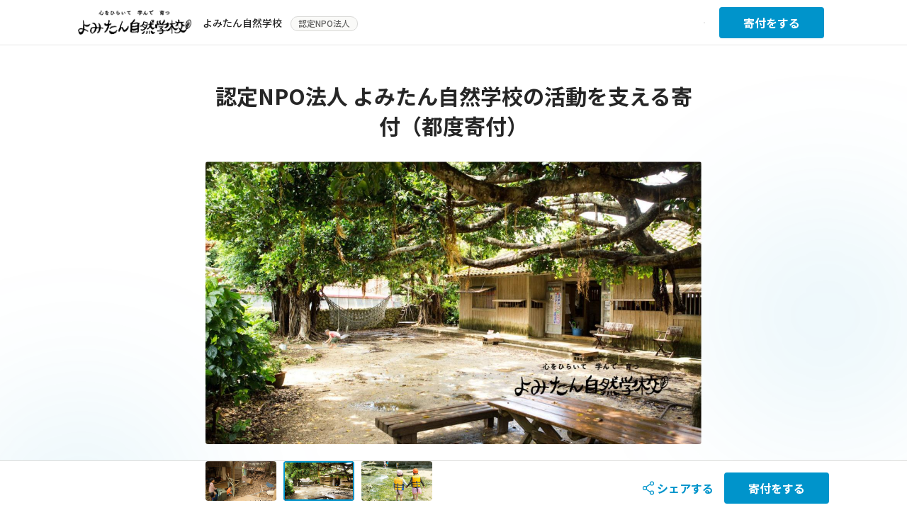

--- FILE ---
content_type: application/javascript; charset=UTF-8
request_url: https://congrant.com/_next/static/chunks/8941-415845180516b73c.js
body_size: 8458
content:
"use strict";(self.webpackChunk_N_E=self.webpackChunk_N_E||[]).push([[8941],{85018:function(e,t,n){n.d(t,{Db:function(){return l},H7:function(){return d},IX:function(){return s}});var i=n(17895),a=n(964),r=n(71234),o=n(93799),s=a.ZP.div.withConfig({displayName:"Buttonstyle__StyledBaseButton",componentId:"sc-1i75m0d-0"})(["button,a{height:44px;text-align:center;font-size:16px;font-style:normal;font-weight:700;border-radius:4px;border-width:2px;border-style:solid;display:flex;justify-content:center;align-items:center;gap:8px;align-self:stretch;position:relative;padding-top:0;padding-bottom:0;&:after{border-radius:4px;content:'';display:block;width:100%;height:100%;position:absolute;top:0;left:0;transition:all 0.3s ease;}.text{position:relative;z-index:1;}.icon{display:flex;width:24px;height:24px;justify-content:center;align-items:center;@media screen and (max-width:","){width:28px;height:28px;}}}"],r.yJ.medium),d=(0,a.ZP)(i.Z).withConfig({displayName:"Buttonstyle__StyledSecondaryButton",componentId:"sc-1i75m0d-1"})(["background:"," !important;color:"," !important;border:transparent !important;box-shadow:none;&:hover{color:"," !important;&:after{background:"," !important;}}"],r.eu,function(e){return e.color},function(e){return e.color},function(e){return(0,o.m)(e.background,.1)}),l=(0,a.ZP)(i.Z).withConfig({displayName:"Buttonstyle__StyledPrimaryButton",componentId:"sc-1i75m0d-2"})(["background:"," !important;color:"," !important;border-color:"," !important;&:hover{border-color:"," !important;color:"," !important;&:after{background:rgba(0,0,0,0.15) !important;}}"],function(e){return e.background},r.eu,function(e){return e.background},function(e){return e.background},r.eu)},18953:function(e,t,n){n(67294);var i=n(85018),a=n(85893),r=function(e){var t=e.text,n=e.icon,r=e.color,o=e.background,s=e.type,d=e.link,l=e.className,c=e.size,p=e.style;return(0,a.jsx)(i.IX,{children:(0,a.jsxs)(i.Db,{className:l,href:d,type:s,size:void 0===c?"large":c,background:o,color:r,style:p,children:[n&&(0,a.jsx)("span",{className:"icon",children:n}),t&&(0,a.jsx)("div",{className:"text",children:t})]})})};t.Z=r},11940:function(e,t,n){n(67294);var i=n(85018),a=n(85893),r=function(e){var t=e.text,n=e.icon,r=e.color,o=e.background,s=e.type,d=e.link,l=e.className,c=e.size,p=e.style;return(0,a.jsx)(i.IX,{children:(0,a.jsxs)(i.H7,{className:l,href:d,type:s,size:void 0===c?"large":c,background:o,color:r,style:p,children:[n&&(0,a.jsx)("span",{className:"icon",children:n}),t&&(0,a.jsx)("div",{className:"text",children:t})]})})};t.Z=r},9452:function(e,t,n){var i=n(11163);n(67294);var a=n(18953),r=n(98762),o=n(9306),s=n(8430),d=n(31092),l=n(71234),c=n(85893),p=function(e){var t=e.link,n=e.text,p=(e.disabled,e.error,(0,i.useRouter)()),h=(0,d.C)(function(e){return e.project}).project,m=(0,s.NU)(h).mainColor;return o.uL,(0,r.CT)(p.query),(0,c.jsx)(a.Z,{style:{minWidth:148},link:t,text:n,color:m||l.iZ,background:m||l.iZ})};t.Z=p},66252:function(e,t,n){n.d(t,{CK:function(){return c},R:function(){return h},YM:function(){return l},oA:function(){return p}});var i=n(17895),a=n(33330),r=n(96591),o=n(31543),s=n(964),d=n(71234),l=s.ZP.div.withConfig({displayName:"indexstyle__StyledFixedFooter",componentId:"sc-1xt3i5s-0"})(["height:70px;border-top:1px solid var(--Neutral-Gray,#d9d9d7);background:linear-gradient(0deg,#fff 0%,#fff 100%),linear-gradient(180deg,rgba(255,255,255,0) 0%,rgba(255,255,255,0.55) 54.5%,#fff 100%);position:fixed;bottom:0;left:0;right:0;.fixed-footer-container{max-width:1100px;margin:0 auto;width:100%;display:flex;justify-content:flex-end;align-items:center;gap:16px;flex-shrink:0;padding:16px 20px 10px 20px;@media screen and (max-width:992px){padding:10px 12px;gap:12px;.donate-button{flex-grow:1;.ant-btn{height:50px;}}.share-button{height:50px;.text{display:none;}}}}"]),c=(0,s.ZP)(r.ZP).withConfig({displayName:"indexstyle__StyledList",componentId:"sc-1xt3i5s-1"})([".title{font-size:13px;font-style:normal;font-weight:700;color:",";}.ant-list-item{border:none;}.ant-list-item-meta-description{display:flex;align-items:center;.icon{display:inline-block;margin-right:11px;}}.ant-list-item:(not:last-child){padding-bottom:8px;}.ant-list-item{padding:0;}.share-item-wrapper{width:100%;}.share-item{width:100%;padding:12px !important;text-align:left;@media screen and (max-width:992px){padding:8px 0 !important;}}"],d.Bp),p=(0,s.ZP)(o.Z).withConfig({displayName:"indexstyle__StyledModal",componentId:"sc-1xt3i5s-2"})(["max-width:calc(100vw - 32px);.ant-modal-body{padding:16px 24px 24px;}.ant-modal-title{line-height:28px;}.ant-modal-header{padding:16px 24px;border-bottom:none;}.ant-modal-close-x{display:flex;align-items:center;justify-content:center;width:60px;height:60px;}"]);(0,s.ZP)(i.Z).withConfig({displayName:"indexstyle__StyledCopyButton",componentId:"sc-1xt3i5s-3"})(["width:100%;background:",";border-color:",";"],d.pj,d.pj);var h=(0,s.ZP)(a.Z).withConfig({displayName:"indexstyle__StyledCopyInput",componentId:"sc-1xt3i5s-4"})(["overflow:hidden;color:var(--,#222);text-overflow:ellipsis;font-family:'Noto Sans JP';font-size:15px;font-style:normal;font-weight:400;line-height:24px;height:44px;"])},57118:function(e,t,n){n.d(t,{Z:function(){return u}});var i=n(38218),a=n(6659),r=n(28457),o=n(67926),s=n(97744),d=n(74353),l=n(32693),c=n(86208),p=n(964),h=n(71234),m=p.ZP.span.withConfig({displayName:"indexstyle__FooterStyle",componentId:"sc-9h3c6a-0"})([".project-client-footer{background:none;border-top:1px solid #dddddd;}.footer-logo{.ant-image{@media screen and (max-width:","){}}}& .copy-right{font-size:13px;font-weight:400;color:#666666;.external-link{font-weight:700;color:",";&:hover{text-decoration:underline;}}}"],h.yJ.medium,h.nc),x=n(85893),g=r.Z.Footer,u=function(){var e=(0,d.Z)("common").t;return(0,x.jsx)(m,{children:(0,x.jsx)(g,{className:"project-client-footer",children:(0,x.jsxs)(o.Z,{children:[(0,x.jsx)(i.Z,{className:"mb-3 flex justify-center",span:24,children:(0,x.jsxs)("div",{className:"footer-logo",children:[(0,x.jsx)(s.Z,{size:"medium",match:"smaller",children:(0,x.jsx)(a.Z,{preview:!1,height:27,src:l.Z.src})}),(0,x.jsx)(s.Z,{size:"medium",match:"larger",children:(0,x.jsx)(a.Z,{preview:!1,height:35,src:c.Z.src})})]})}),(0,x.jsx)(i.Z,{className:"flex justify-center text-center",span:24,children:(0,x.jsxs)("div",{className:"copy-right",children:[(0,x.jsx)(s.Z,{size:"medium",match:"smaller",children:(0,x.jsx)("span",{dangerouslySetInnerHTML:{__html:e("common:footer",{line_break_or_no:"<br />",congrant_link:'<a class="external-link" href="https://congrant.com/jp/" target="_blank" rel="noreferrer" >'.concat(e("common:congrant"),"</a>")})}})}),(0,x.jsx)(s.Z,{size:"medium",match:"larger",children:(0,x.jsx)("span",{dangerouslySetInnerHTML:{__html:e("common:footer",{line_break_or_no:"",congrant_link:'<a class="external-link" href="https://congrant.com/jp/" target="_blank" rel="noreferrer" >'.concat(e("common:congrant"),"</a>")})}})})]})})]})})})}},46550:function(e,t,n){n.d(t,{Z:function(){return d}}),n(67294);var i=n(67251),a=n(964),r=n(71234),o=(0,a.ZP)(i.Z).withConfig({displayName:"indexstyle__StyledCustomTag",componentId:"sc-ywbtz8-0"})(["padding:6px 10px;height:21px;display:inline-flex;align-items:center;border-radius:16px;background:",";border:1px solid ",";color:#00000099;font-weight:500;font-size:12px;line-height:14px;text-align:center;"],r.fD,r.eR),s=n(85893);function d(e){var t=e.children;return(0,s.jsx)(o,{children:t})}},29286:function(e,t,n){n.d(t,{W:function(){return o}});var i=n(964),a=n(77642),r=n(71234),o=i.ZP.div.withConfig({displayName:"indexstyle__MainLayoutStyle",componentId:"sc-1fh0t40-0"})(["height:100%;color:#222222;font-family:'Noto Sans JP',sans-serif;overflow:hidden;line-height:1.7;min-height:100vh;display:flex;flex-direction:column;padding-bottom:70px;&.thank-page{main{background:#f5f5f3;padding:16px;@media screen and (max-width:","){background:",";padding:0;}}.page-wrapper{word-break:break-word;}}&.giving100{padding-top:76px;.project-client-header{height:76px;.organization-logo{width:280px;height:32px;&.-giving100{width:auto;height:auto;display:flex;align-items:flex-end;a{display:block;line-height:1;transition:all 0.3s ease;&:hover{opacity:0.8;}}> .ant-image{height:auto;}.logo-giving100{width:185px;margin-right:9px;@media screen and (max-width:","){width:132px;margin-right:6px;}}.logo-by{width:16.5px;margin-right:10px;@media screen and (max-width:","){width:11.5px;margin-right:7px;}}.logo-yogibo{width:59.5px;@media screen and (max-width:","){width:42px;}}}@media screen and (max-width:","){width:200px;height:23px;}}@media screen and (max-width:","){height:60px;padding:0 8px 0 20px;}}}.auth-title{text-align:center;font-size:24px;font-weight:700;}padding-top:64px;@media screen and (max-width:","){padding-bottom:63px;}& .share-container{margin-right:12px;line-height:1;@media screen and (max-width:","){margin-right:0;}}& .action-container{display:flex;}& .project-client-container{width:100%;max-width:1060px;margin:0 auto;position:relative;&.basic,&.permanent{max-width:700px;}@media screen and (max-width:","){max-width:calc(100vw - 40px);}}& .project-title{font-size:30px;font-weight:700;margin-bottom:30px;line-height:1.4;text-align:center;@media screen and (max-width:","){font-size:22px;margin-bottom:20px;}}& main{min-height:100%;padding:50px 20px 100px;@media screen and (max-width:","){padding:25px 20px 30px;}}& .top-section{position:fixed;top:0;left:0;right:0;z-index:1000;transition:transform 0.6s cubic-bezier(0.4,0,0.2,1),opacity 0.6s ease-in-out;transform:translateY(0);opacity:1;&.visible{transform:translateY(0);opacity:1;transition-delay:0.2s;}&.hidden{transform:translateY(-100%);opacity:0;transition-delay:0s;}}& .project-client-header{border-bottom:1px solid #e7e7e7;background:#ffffff;padding:0 20px;line-height:initial;.header-wrapper{max-width:1060px;margin:0 auto;display:flex;align-items:center;height:100%;}.h-btn{font-weight:700;border-radius:7px;transition:all 0.3s ease;&:hover{opacity:0.8;}}& .organization-logo{width:100%;max-width:160px;height:48px;&.-giving100{width:280px;height:32px;}.ant-image{line-height:1;width:100%;height:100%;img{width:100%;height:100%;object-fit:contain;@media screen and (max-width:","){width:auto;}}}@media screen and (max-width:","){margin-right:0;}}& .organization-name{font-weight:500;font-size:14px;max-width:594px;word-wrap:break-word;white-space:normal;@media screen and (max-width:","){display:none;}}@media screen and (max-width:","){padding:0 12px;}}& .project-description{font-size:16px;font-weight:500;line-height:1.6875;margin-bottom:24px;white-space:pre-wrap;@media screen and (max-width:","){font-weight:400;line-height:2;margin-bottom:20px;}}& .badge{.ant-space-item{display:flex;}}& .content-tabs{.ant-tabs-nav{margin-bottom:20px;}.ant-tabs-tab.ant-tabs-tab-active .ant-tabs-tab-btn{font-size:16px;font-weight:700;}.ant-tabs-tab-btn{font-size:16px;color:#929292;}.ant-tabs-tab{padding-bottom:20px;}}& .project-content-main{width:100%;&.two-columns{display:flex;justify-content:space-between;.project-main{width:66%;@media screen and (max-width:","){width:100%;margin-bottom:60px;}}.project-sider{width:28%;@media screen and (max-width:","){width:100%;}}@media screen and (max-width:","){display:block;}}@media screen and (max-width:","){display:block;}}& #google_translate_element{line-height:1;}.project-content-container{word-break:break-word;.project-top-info{&.two-columns{width:100%;display:flex;justify-content:space-between;.project-images-wrapper{width:66%;@media screen and (max-width:","){width:100%;}}.project-info-wrapper{width:30.2%;@media screen and (max-width:","){width:100%;}}@media screen and (max-width:","){display:block;}}}@media screen and (max-width:","){display:block;}}.project-sider{width:30.2%;@media screen and (max-width:","){width:100%;}}.fixed-btn-wrapper{background:#ffffff;padding:10px 12px;border-top:1px solid #e7e7e7;box-shadow:0px -4px 8px 0px rgba(0,0,0,0.08);position:fixed;bottom:0;width:100%;z-index:99;.ant-btn{border-radius:7px;font-weight:700;height:42px;width:100%;@media screen and (max-width:","){display:flex;align-items:center;justify-content:center;height:50px;padding:0;}}}.giving100-bnr{position:relative;> a{position:absolute;z-index:1;width:23%;height:31%;display:block;transition:all 0.3s ease;background:transparent;right:26px;border-radius:25px;&:hover{background-color:rgba(255,255,255,0.2);}&.link01{top:15%;@media screen and (max-width:","){left:29px;top:auto;}}&.link02{top:54%;@media screen and (max-width:","){right:29px;top:auto;}}@media screen and (max-width:","){width:145px;height:40px;bottom:15px;right:auto;}}}.event-carouse-title{position:relative;display:flex;align-items:center;justify-content:space-between;}.gtranslate_wrapper{position:relative;z-index:1;&:before{content:'';left:12px;width:16px;height:16px;display:inline-block;background:url(",") no-repeat center/contain;position:absolute;top:calc(50% - 1px);transform:translateY(-50%);}&:after{content:'';width:0;height:0;border-style:solid;border-width:8px 7px 0 7px;border-color:#737373 transparent transparent transparent;position:absolute;right:12px;top:50%;transform:translateY(-50%);}border:1px solid #dddddd;border-radius:4px;display:flex;align-items:center;font-size:15px;overflow:hidden;.gt_selector{-webkit-appearance:none;-moz-appearance:none;appearance:none;border:none;height:34px;line-height:34px;padding:0 12px 0 32px;}}"],r.yJ.medium,r.eu,r.yJ.medium,r.yJ.medium,r.yJ.medium,r.yJ.medium,r.yJ.medium,r.yJ.medium,r.yJ.medium,r.yJ.medium,r.yJ.medium,r.yJ.medium,r.yJ.medium,r.yJ.medium,r.yJ.medium,r.yJ.medium,r.yJ.medium,r.yJ.medium,r.yJ.medium,r.yJ.medium,r.yJ.medium,r.yJ.medium,r.yJ.medium,r.yJ.medium,r.yJ.medium,r.yJ.medium,r.yJ.small,r.yJ.medium,r.yJ.medium,r.yJ.medium,a.Z.src)},78941:function(e,t,n){n.d(t,{Z:function(){return es}});var i=n(9008),a=n.n(i),r=n(28457),o=n(67294),s=n(78467),d=n(8430),l=n(31092),c=n(43146),p=n(74353),h=n(71234),m=n(91009),x=n(9452),g=n(11940),u=n(66252),f=n(50029),b=n(87794),w=n.n(b),y=n(5152),j=n.n(y),v=n(11163),k=n(38218),Z=n(67926),A=n(56925),_=n(74855),N=n(9887),C=n(18953),z=n(42088),I=n(85893),J=function(){var e=(0,p.Z)("project").t,t=(0,v.useRouter)(),n="".concat(A.FX).concat(t.basePath).concat(t.asPath),i=(0,o.useState)(!1),a=i[0],r=i[1],s=a?e("project:action.linkCopied"):null;return(0,I.jsx)(_.CopyToClipboard,{text:n,onCopy:(0,f.Z)(w().mark(function e(){return w().wrap(function(e){for(;;)switch(e.prev=e.next){case 0:return r(!0),e.next=3,(0,z._)(2e3);case 3:r(!1);case 4:case"end":return e.stop()}},e)})),children:(0,I.jsx)(N.Z,{title:s,open:a,children:(0,I.jsx)("span",{children:(0,I.jsx)(C.Z,{text:e("project:action.copy"),color:h.eu,background:h.pj,type:"primary"})})})})},S=j()((0,f.Z)(w().mark(function e(){return w().wrap(function(e){for(;;)switch(e.prev=e.next){case 0:return e.next=2,n.e(4651).then(n.bind(n,94651));case 2:return e.abrupt("return",e.sent.default);case 3:case"end":return e.stop()}},e)})),{loadableGenerated:{webpack:function(){return[94651]}}}),E=j()((0,f.Z)(w().mark(function e(){return w().wrap(function(e){for(;;)switch(e.prev=e.next){case 0:return e.next=2,n.e(4651).then(n.bind(n,94651));case 2:return e.abrupt("return",e.sent.ProjectShare);case 3:case"end":return e.stop()}},e)})),{loadableGenerated:{webpack:function(){return[94651]}}}),M=function(e){var t=e.children,n=(0,v.useRouter)(),i=(0,p.Z)("project").t,a="".concat(A.FX).concat(n.basePath).concat(n.asPath),r=(0,o.useState)(!1),s=r[0],d=r[1],l=function(){d(!0)},c=function(){d(!1)};return(0,I.jsxs)(S,{children:[(0,I.jsx)("div",{onClick:l,children:t}),(0,I.jsxs)(u.oA,{width:560,footer:null,title:i("project:share.modalTitle"),open:s,onCancel:c,children:[(0,I.jsx)("div",{className:"url-box mb-3",children:(0,I.jsxs)(Z.Z,{gutter:8,wrap:!1,children:[(0,I.jsx)(k.Z,{flex:"auto",children:(0,I.jsx)(u.R,{value:a,size:"large"})}),(0,I.jsx)(k.Z,{flex:"88px",children:(0,I.jsx)(J,{})})]})}),(0,I.jsx)(E,{isInsideModal:!0})]})]})},Y=function(e){var t=e.link,n=e.text,i=e.disabled,a=e.style,r=e.error,o=e.mainColor,s=(0,p.Z)("project").t;return(0,I.jsx)(u.YM,{children:(0,I.jsxs)("div",{className:"fixed-footer-container",children:[(0,I.jsx)(M,{children:(0,I.jsx)(g.Z,{className:"share-button",text:s("project:share.button"),color:o,background:o,icon:(0,I.jsx)("svg",{xmlns:"http://www.w3.org/2000/svg",width:"28",height:"28",viewBox:"0 0 28 28",fill:"none",children:(0,I.jsx)("path",{d:"M16.9167 7.58333L11.0833 11.6667M16.9167 20.4167L11.0833 16.3333M11.0833 14C11.0833 14.7735 10.776 15.5154 10.2291 16.0624C9.68208 16.6094 8.94021 16.9167 8.16667 16.9167C7.39312 16.9167 6.65125 16.6094 6.10427 16.0624C5.55729 15.5154 5.25 14.7735 5.25 14C5.25 13.2265 5.55729 12.4846 6.10427 11.9376C6.65125 11.3906 7.39312 11.0833 8.16667 11.0833C8.94021 11.0833 9.68208 11.3906 10.2291 11.9376C10.776 12.4846 11.0833 13.2265 11.0833 14ZM22.75 21.5833C22.75 22.3569 22.4427 23.0987 21.8957 23.6457C21.3487 24.1927 20.6069 24.5 19.8333 24.5C19.0598 24.5 18.3179 24.1927 17.7709 23.6457C17.224 23.0987 16.9167 22.3569 16.9167 21.5833C16.9167 20.8098 17.224 20.0679 17.7709 19.5209C18.3179 18.974 19.0598 18.6667 19.8333 18.6667C20.6069 18.6667 21.3487 18.974 21.8957 19.5209C22.4427 20.0679 22.75 20.8098 22.75 21.5833ZM22.75 6.41667C22.75 7.19021 22.4427 7.93208 21.8957 8.47906C21.3487 9.02604 20.6069 9.33333 19.8333 9.33333C19.0598 9.33333 18.3179 9.02604 17.7709 8.47906C17.224 7.93208 16.9167 7.19021 16.9167 6.41667C16.9167 5.64312 17.224 4.90125 17.7709 4.35427C18.3179 3.80729 19.0598 3.5 19.8333 3.5C20.6069 3.5 21.3487 3.80729 21.8957 4.35427C22.4427 4.90125 22.75 5.64312 22.75 6.41667Z",stroke:o,strokeWidth:"1.5",strokeLinecap:"round",strokeLinejoin:"round"})})})}),(0,I.jsx)("div",{className:"donate-button",children:(0,I.jsx)(x.Z,{link:t,text:n,disabled:i,style:a,error:r,color:o,background:o})})]})})},P=n(57118),B=n(8266),G=n(6659),L=n(88080),U=n(97744),R=n(46550),V={src:"/_next/static/media/logo_by.e0665539.png",height:34,width:33,blurDataURL:"[data-uri]",blurWidth:8,blurHeight:8},T={src:"/_next/static/media/logo_giving100.7427060d.png",height:61,width:370,blurDataURL:"[data-uri]",blurWidth:8,blurHeight:1},D={src:"/_next/static/media/logo_yogibo.0c91a547.png",height:64,width:119,blurDataURL:"[data-uri]",blurWidth:8,blurHeight:4},X=function(e){var t=e.url,n=e.name,i=e.legalEntity;return(0,I.jsxs)(L.Z,{size:16,children:[t&&(0,I.jsx)("div",{className:"organization-logo",children:(0,I.jsx)(G.Z,{preview:!1,src:t})}),n&&(0,I.jsx)(U.Z,{size:"medium",match:"larger",children:(0,I.jsxs)(Z.Z,{align:"middle",children:[(0,I.jsx)(k.Z,{className:"mr-3",children:(0,I.jsx)("div",{className:"organization-name",children:n})}),(0,I.jsx)(k.Z,{children:i&&(0,I.jsx)(R.Z,{children:i})})]})})]})},O=function(){return(0,I.jsx)(L.Z,{size:20,className:"logo-wrapper",children:(0,I.jsxs)("div",{className:"organization-logo -giving100",children:[(0,I.jsx)("a",{href:"https://congrant.com/jp/yogibo",target:"_blank",children:(0,I.jsx)(G.Z,{preview:!1,src:T.src,className:"logo-giving100"})}),(0,I.jsx)(G.Z,{preview:!1,src:V.src,className:"logo-by"}),(0,I.jsx)("a",{href:"https://tanzaq.jp/",target:"_blank",children:(0,I.jsx)(G.Z,{preview:!1,src:D.src,className:"logo-yogibo"})})]})})},F=function(e){var t=e.url,n=e.name,i=e.legalEntity,a=e.collaborative;return(void 0===a?null:a)===m.fV.GIVING_100?(0,I.jsx)(k.Z,{span:8,children:(0,I.jsx)(O,{})}):(0,I.jsx)(k.Z,{span:20,children:(0,I.jsx)(X,{url:t,name:n,legalEntity:i})})},Q=n(964),W=Q.ZP.div.withConfig({displayName:"indexstyle__StyledGiving100Text",componentId:"sc-ypoiue-0"})(["font-size:14px;"]),H=Q.ZP.div.withConfig({displayName:"indexstyle__StyledGiving100Menu",componentId:"sc-ypoiue-1"})(["position:relative;z-index:99;.hamburger-menu-container{position:relative;}&.active{.hamburger-lines .line1{transform:rotate(30deg) translateX(3px);@media screen and (max-width:","){transform:rotate(30deg) translateX(4px);}}.hamburger-lines .line2{transform:scaleY(0);}.hamburger-lines .line3{transform:rotate(-30deg) translateX(3px);@media screen and (max-width:","){transform:rotate(-30deg) translateX(4px);}}}"],h.yJ.medium,h.yJ.medium),q=Q.ZP.div.withConfig({displayName:"indexstyle__StyledGiving100MenuButton",componentId:"sc-ypoiue-2"})(["background:#52a05b;border-radius:16px;display:flex;align-items:center;justify-content:center;width:160px;height:48px;color:#fff;cursor:pointer;transition:all 0.3s ease;position:relative;z-index:2;&:hover{opacity:0.7;}font-size:15px;font-weight:bold;.hamburger-lines{height:21px;width:32px;z-index:2;display:flex;flex-direction:column;justify-content:space-between;margin-right:12px;@media screen and (max-width:","){width:27px;height:19px;}}.hamburger-lines .line{display:block;height:2px;width:100%;border-radius:10px;background:#ffffff;}.hamburger-lines .line1{transform-origin:0 0;transition:transform 0.4s ease-in-out;}.hamburger-lines .line2{transition:transform 0.2s ease-in-out;}.hamburger-lines .line3{transform-origin:0 100%;transition:transform 0.4s ease-in-out;}.hamburger-menu-text{font-weight:600;font-size:15px;font-family:'Montserrat',serif;}@media screen and (max-width:","){width:128px;height:45px;}"],h.yJ.medium,h.yJ.medium),K=Q.ZP.div.withConfig({displayName:"indexstyle__StyledGiving100MenuList",componentId:"sc-ypoiue-3"})(["position:absolute;top:0;right:0;background-color:#52a05b;box-shadow:0 8px 16px 0 rgba(0,0,0,0.2);padding:60px 30px 20px;width:348px;border-radius:20px;@media screen and (max-width:","){width:calc(100vw - 16px);}ul{list-style-type:none;padding:0;margin:0;}.menu-btns{display:flex;align-items:center;justify-content:space-between;margin-bottom:20px;> .item{width:100%;}.btn{line-height:2;background:#ffffff;display:flex;align-items:center;justify-content:center;padding:8px 20px;border-radius:10px;color:#52a05b;font-weight:bold;text-align:center;text-decoration:none;position:relative;transition:all 0.3s ease;&:before{content:'';width:20px;height:20px;margin-right:10px;display:inline-block;transform:translateY(-1px);background:url(",") no-repeat center/contain;}&:hover{box-shadow:0 0 10px 0 rgba(0,0,0,0.2);transform:translateY(-2px);}}}.menu-list{li{line-height:1;&:not(:last-child){border-bottom:1px solid rgba(255,255,255,0.2);}a{display:block;color:#ffffff;font-size:16px;font-weight:bold;padding:20px 10px;transition:all 0.3s ease;position:relative;&:after{content:'';width:14px;height:14px;display:inline-block;background:url(",") no-repeat center/contain;position:absolute;right:10px;top:50%;transform:translateY(-50%);transition:all 0.3s ease;}&:hover{&:after{transform:translateY(-50%) translateX(10px);}}}}}"],h.yJ.medium,"/_next/static/media/icon_arrow_menu_green.349d14ab.png","/_next/static/media/icon_arrow_menu_white.044815cc.png"),$=function(e){var t=e.link,n=e.text,i=e.disabled,a=e.style,r=e.error;return(0,I.jsxs)(L.Z,{size:20,children:[(0,I.jsxs)("div",{children:[(0,I.jsx)("div",{id:"gtranslate_script"}),(0,I.jsx)("div",{className:"gtranslate_wrapper"})]}),(0,I.jsx)(U.Z,{size:"medium",match:"larger",children:(0,I.jsx)(x.Z,{link:t,text:n,disabled:i,style:a,error:r})})]})},ee=function(){var e=(0,o.useState)(!1),t=e[0],n=e[1],i=(0,o.useRef)(null),a=function(){n(!t)},r=function(e){i.current&&!i.current.contains(e.target)&&n(!1)};return(0,o.useEffect)(function(){return document.addEventListener("click",r),function(){document.removeEventListener("click",r)}},[]),(0,I.jsx)(H,{ref:i,className:"".concat(t?"active":""),children:(0,I.jsxs)("div",{className:"hamburger-menu-container",children:[(0,I.jsxs)(q,{onClick:a,children:[(0,I.jsxs)("div",{className:"hamburger-lines",children:[(0,I.jsx)("span",{className:"line line1"}),(0,I.jsx)("span",{className:"line line2"}),(0,I.jsx)("span",{className:"line line3"})]}),(0,I.jsx)("div",{className:"hamburger-menu-text",children:t?"CLOSE":"MENU"})]}),t&&(0,I.jsxs)(K,{children:[(0,I.jsx)("ul",{className:"menu-btns",children:(0,I.jsx)("li",{className:"item",children:(0,I.jsx)("a",{href:"https://congrant.com/app/touroku",target:"_blank",className:"btn",children:"クラファンに挑戦する"})})}),(0,I.jsxs)("ul",{className:"menu-list",children:[(0,I.jsx)("li",{children:(0,I.jsx)("a",{target:"_blank",href:"https://congrant.com/jp/yogibo/index.html",children:"トップページ"})}),(0,I.jsx)("li",{children:(0,I.jsx)("a",{target:"_blank",href:"https://congrant.com/jp/yogibo/about.html",children:"GIVING100 by Yogiboとは"})}),(0,I.jsx)("li",{children:(0,I.jsx)("a",{target:"_blank",href:"https://congrant.com/jp/yogibo/project.html",children:"募集中のプロジェクト"})}),(0,I.jsx)("li",{children:(0,I.jsx)("a",{target:"_blank",href:"https://congrant.com/jp/yogibo/project-complete.html",children:"達成したプロジェクト"})}),(0,I.jsx)("li",{children:(0,I.jsx)("a",{target:"_blank",href:"https://congrant.com/jp/contact.html",children:"相談する"})})]})]})]})})},et=function(){return(0,I.jsxs)(L.Z,{size:20,children:[(0,I.jsx)(U.Z,{size:"medium",match:"larger",children:(0,I.jsx)(W,{children:"決済手数料0%のクラウドファンディングであなたの気持ちを100％届ける。"})}),(0,I.jsx)("div",{children:(0,I.jsx)(ee,{})})]})},en=function(e){var t=e.collaborative,n=e.link,i=e.text,a=e.disabled,r=e.style,o=e.error;return(void 0===t?null:t)===m.fV.GIVING_100?(0,I.jsx)(k.Z,{span:16,children:(0,I.jsx)(Z.Z,{justify:"end",children:(0,I.jsx)(et,{})})}):(0,I.jsx)(k.Z,{span:4,children:(0,I.jsx)($,{link:n,text:i,disabled:a,style:r,error:o})})},ei=r.Z.Header,ea=function(){var e,t,n,i=(0,p.Z)("project").t,a=(0,c.Z)(),r=(0,l.C)(function(e){return e.project}),o=r.project,s=r.group,h=r.projectLang,m=a({subPath:"/form/step1"}),x=(0,d.NU)(o),g=x.text,u=x.disabled,f=x.style,b=x.error,w=i(g||"");return(0,I.jsx)(ei,{className:"project-client-header",children:(0,I.jsxs)(Z.Z,{className:"header-wrapper",justify:"space-between",align:"middle",style:{width:"100%"},children:[(0,I.jsx)(F,{url:null==s?void 0:null===(e=s.団体ゴロファイル)||void 0===e?void 0:e.url,name:null==s?void 0:s.団体名,collaborative:null==o?void 0:null===(t=o.共同取組オプションタイプ)||void 0===t?void 0:t[0],legalEntity:h===B.S.EN?void 0:null==s?void 0:s.法人格}),(0,I.jsx)(en,{collaborative:null==o?void 0:null===(n=o.共同取組オプションタイプ)||void 0===n?void 0:n[0],link:m,text:w,disabled:u,style:f,error:b})]})})},er=n(29286),eo=r.Z.Content,es=function(e){var t,n,i,r,x,g,u,f,b,w,y=e.children,j=(0,p.Z)("project").t,v=(0,c.Z)(),k=(0,l.C)(function(e){return e.project}).project,Z=(0,d.NU)(k),A=Z.text,_=Z.disabled,N=Z.style,C=Z.error,z=Z.mainColor,J=j(A||""),S=(null==k?void 0:null===(t=k.共同取組オプションタイプ)||void 0===t?void 0:t[0])===m.fV.GIVING_100?"giving100":"",E=(i=(n=(0,o.useState)(!0))[0],n[1],r=(0,o.useRef)(0),g=(x=(0,o.useState)("translateY(-100%)"))[0],u=x[1],b=(f=(0,o.useState)(0))[0],w=f[1],(0,o.useEffect)(function(){var e=function(){var e=window.pageYOffset||document.documentElement.scrollTop;Math.abs(e-r.current)>100&&(e<r.current?(u("translateY(0)"),w(1)):(u("translateY(-100%)"),w(0)),r.current=e)};return u("translateY(0)"),w(1),window.addEventListener("scroll",e),function(){window.removeEventListener("scroll",e)}},[]),{opacity:b,headerTransform:g,isScrollingUp:i}),M=E.opacity,B=E.headerTransform,G=E.isScrollingUp;return(0,I.jsxs)(er.W,{className:S,children:[(0,I.jsx)(a(),{children:(0,I.jsx)("script",{src:"//www.instagram.com/embed.js",async:!0})}),(0,I.jsxs)("div",{className:"top-section ".concat(G?"visible":"hidden"),style:{transform:B,opacity:M,transition:"transform 0.3s ease-out, opacity 0.3s ease-out"},children:[(0,I.jsx)(s.Z,{}),(0,I.jsx)(ea,{})]}),(0,I.jsx)(eo,{children:y}),(0,I.jsx)(P.Z,{}),(0,I.jsx)(Y,{link:v({subPath:"/form/step1"}),text:J,disabled:_,style:N,error:C,mainColor:z||h.iZ})]})}},86208:function(e,t){t.Z={src:"/_next/static/media/logo_congrant_gray.b3fc1b80.svg",height:35,width:154}},32693:function(e,t){t.Z={src:"/_next/static/media/logo_congrant_gray_sp.af65ff17.svg",height:26,width:120}}}]);